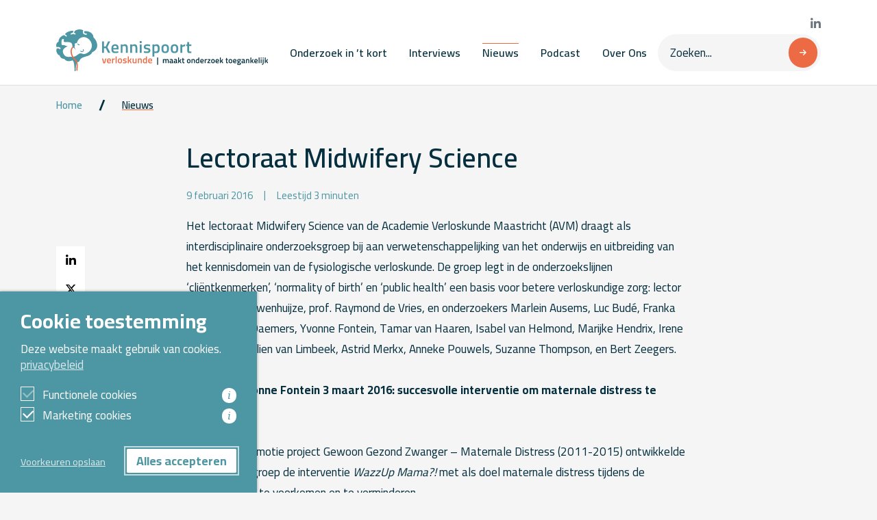

--- FILE ---
content_type: text/html; charset=UTF-8
request_url: https://www.kennispoort-verloskunde.nl/lectoraat-midwifery-science-academie-verloskunde-maastricht-zuyd/
body_size: 17192
content:
<!DOCTYPE html>
<html lang="nl_NL">

<head>
  <meta charset="UTF-8">
<script type="text/javascript">
/* <![CDATA[ */
var gform;gform||(document.addEventListener("gform_main_scripts_loaded",function(){gform.scriptsLoaded=!0}),document.addEventListener("gform/theme/scripts_loaded",function(){gform.themeScriptsLoaded=!0}),window.addEventListener("DOMContentLoaded",function(){gform.domLoaded=!0}),gform={domLoaded:!1,scriptsLoaded:!1,themeScriptsLoaded:!1,isFormEditor:()=>"function"==typeof InitializeEditor,callIfLoaded:function(o){return!(!gform.domLoaded||!gform.scriptsLoaded||!gform.themeScriptsLoaded&&!gform.isFormEditor()||(gform.isFormEditor()&&console.warn("The use of gform.initializeOnLoaded() is deprecated in the form editor context and will be removed in Gravity Forms 3.1."),o(),0))},initializeOnLoaded:function(o){gform.callIfLoaded(o)||(document.addEventListener("gform_main_scripts_loaded",()=>{gform.scriptsLoaded=!0,gform.callIfLoaded(o)}),document.addEventListener("gform/theme/scripts_loaded",()=>{gform.themeScriptsLoaded=!0,gform.callIfLoaded(o)}),window.addEventListener("DOMContentLoaded",()=>{gform.domLoaded=!0,gform.callIfLoaded(o)}))},hooks:{action:{},filter:{}},addAction:function(o,r,e,t){gform.addHook("action",o,r,e,t)},addFilter:function(o,r,e,t){gform.addHook("filter",o,r,e,t)},doAction:function(o){gform.doHook("action",o,arguments)},applyFilters:function(o){return gform.doHook("filter",o,arguments)},removeAction:function(o,r){gform.removeHook("action",o,r)},removeFilter:function(o,r,e){gform.removeHook("filter",o,r,e)},addHook:function(o,r,e,t,n){null==gform.hooks[o][r]&&(gform.hooks[o][r]=[]);var d=gform.hooks[o][r];null==n&&(n=r+"_"+d.length),gform.hooks[o][r].push({tag:n,callable:e,priority:t=null==t?10:t})},doHook:function(r,o,e){var t;if(e=Array.prototype.slice.call(e,1),null!=gform.hooks[r][o]&&((o=gform.hooks[r][o]).sort(function(o,r){return o.priority-r.priority}),o.forEach(function(o){"function"!=typeof(t=o.callable)&&(t=window[t]),"action"==r?t.apply(null,e):e[0]=t.apply(null,e)})),"filter"==r)return e[0]},removeHook:function(o,r,t,n){var e;null!=gform.hooks[o][r]&&(e=(e=gform.hooks[o][r]).filter(function(o,r,e){return!!(null!=n&&n!=o.tag||null!=t&&t!=o.priority)}),gform.hooks[o][r]=e)}});
/* ]]> */
</script>

  <meta name="viewport" content="width=device-width, initial-scale=1.0">
  <meta http-equiv="X-UA-Compatible" content="ie=edge">
  <title>Lectoraat Midwifery Science - Kennispoort Verloskunde</title>
				<link rel="preload" id="Sixtyseven Primo-public-css" href="https://www.kennispoort-verloskunde.nl/wp-content/plugins/67-primo/dist/styles/cookie.css" as="style" onload="this.onload=null;this.rel='stylesheet'">
				<noscript><link rel="stylesheet" id="Sixtyseven Primo-public-css" href="https://www.kennispoort-verloskunde.nl/wp-content/plugins/67-primo/dist/styles/cookie.css"></noscript>
				<style id='primo-cookie-critical-css'>
		.primo-cookie-compliance {
			display: none;
			opacity: 0;
			visibility: hidden;
			transition: opacity 0.3s ease, visibility 0.3s ease;
		}
		.primo-cookie-compliance.toggled {
			display: block;
			opacity: 1;
			visibility: visible;
		}
		#cookies-description {
			content-visibility: auto;
			contain-intrinsic-size: 0 1px;
		}
		</style>
<script>
    function read_cookie(k,r){return(r=RegExp('(^|; )'+encodeURIComponent(k)+'=([^;]*)').exec(document.cookie))?r[2]:null;}
</script>


<!-- Google Tag Manager -->
<script>
var primo_cookie_consent_marketing = read_cookie('primo_cookie_consent_marketing');

if (!window.primo_cookie_consent_analytics) {
  window.primo_cookie_consent_analytics = read_cookie('primo_cookie_consent_analytics');
}

window.dataLayer = window.dataLayer || [];
window.dataLayer.push({
    'cookieconsent_status' : read_cookie('cookieconsent_status'),
    'primo_cookie_consent_marketing' : primo_cookie_consent_marketing,
    'primo_cookie_consent_analytics' : window.primo_cookie_consent_analytics,
});

if( ( read_cookie('cookieconsent_status') == 'allow' && !primo_cookie_consent_marketing ) || primo_cookie_consent_marketing  == 'true') {
  window.dataLayer.push({
    'event' : 'cookie_consent_given'
  });
}

if( ( read_cookie('cookieconsent_status') == 'allow' && !window.primo_cookie_consent_analytics ) || window.primo_cookie_consent_analytics  == 'true') {
  window.dataLayer.push({
    'event' : 'cookie_consent_analytics'
  });
}

(function(w,d,s,l,i){w[l]=w[l]||[];w[l].push({'gtm.start':
new Date().getTime(),event:'gtm.js'});var f=d.getElementsByTagName(s)[0],
j=d.createElement(s),dl=l!='dataLayer'?'&l='+l:'';j.async=true;j.src=
'https://www.googletagmanager.com/gtm.js?id='+i+dl;f.parentNode.insertBefore(j,f);
})(window,document,'script','dataLayer','GTM-W9JQ2K');

</script>
<!-- End Google Tag Manager -->

<!-- The SEO Framework: door Sybre Waaijer -->
<meta name="robots" content="max-snippet:-1,max-image-preview:standard,max-video-preview:-1" />
<link rel="canonical" href="https://www.kennispoort-verloskunde.nl/lectoraat-midwifery-science-academie-verloskunde-maastricht-zuyd/" />
<meta name="description" content="Het lectoraat Midwifery Science van de Academie Verloskunde Maastricht (AVM) draagt als interdisciplinaire onderzoeksgroep bij aan verwetenschappelijking van…" />
<meta property="og:type" content="article" />
<meta property="og:locale" content="nl_NL" />
<meta property="og:site_name" content="Kennispoort Verloskunde" />
<meta property="og:title" content="Lectoraat Midwifery Science - Kennispoort Verloskunde" />
<meta property="og:description" content="Het lectoraat Midwifery Science van de Academie Verloskunde Maastricht (AVM) draagt als interdisciplinaire onderzoeksgroep bij aan verwetenschappelijking van het onderwijs en uitbreiding van het…" />
<meta property="og:url" content="https://www.kennispoort-verloskunde.nl/lectoraat-midwifery-science-academie-verloskunde-maastricht-zuyd/" />
<meta property="og:image" content="https://www.kennispoort-verloskunde.nl/wp-content/uploads/2023/05/icon.png" />
<meta property="og:image:width" content="256" />
<meta property="og:image:height" content="256" />
<meta property="article:published_time" content="2016-02-09T11:08:23+00:00" />
<meta property="article:modified_time" content="2016-02-14T22:40:53+00:00" />
<meta name="twitter:card" content="summary_large_image" />
<meta name="twitter:title" content="Lectoraat Midwifery Science - Kennispoort Verloskunde" />
<meta name="twitter:description" content="Het lectoraat Midwifery Science van de Academie Verloskunde Maastricht (AVM) draagt als interdisciplinaire onderzoeksgroep bij aan verwetenschappelijking van het onderwijs en uitbreiding van het…" />
<meta name="twitter:image" content="https://www.kennispoort-verloskunde.nl/wp-content/uploads/2023/05/icon.png" />
<script type="application/ld+json">{"@context":"https://schema.org","@graph":[{"@type":"WebSite","@id":"https://www.kennispoort-verloskunde.nl/#/schema/WebSite","url":"https://www.kennispoort-verloskunde.nl/","name":"Kennispoort Verloskunde","inLanguage":"nl-NL","potentialAction":{"@type":"SearchAction","target":{"@type":"EntryPoint","urlTemplate":"https://www.kennispoort-verloskunde.nl/search/{search_term_string}/"},"query-input":"required name=search_term_string"},"publisher":{"@type":"Organization","@id":"https://www.kennispoort-verloskunde.nl/#/schema/Organization","name":"Kennispoort Verloskunde","url":"https://www.kennispoort-verloskunde.nl/","logo":{"@type":"ImageObject","url":"https://www.kennispoort-verloskunde.nl/wp-content/uploads/2023/05/icon.png","contentUrl":"https://www.kennispoort-verloskunde.nl/wp-content/uploads/2023/05/icon.png","width":256,"height":256,"contentSize":"2741"}}},{"@type":"WebPage","@id":"https://www.kennispoort-verloskunde.nl/lectoraat-midwifery-science-academie-verloskunde-maastricht-zuyd/","url":"https://www.kennispoort-verloskunde.nl/lectoraat-midwifery-science-academie-verloskunde-maastricht-zuyd/","name":"Lectoraat Midwifery Science - Kennispoort Verloskunde","description":"Het lectoraat Midwifery Science van de Academie Verloskunde Maastricht (AVM) draagt als interdisciplinaire onderzoeksgroep bij aan verwetenschappelijking van…","inLanguage":"nl-NL","isPartOf":{"@id":"https://www.kennispoort-verloskunde.nl/#/schema/WebSite"},"breadcrumb":{"@type":"BreadcrumbList","@id":"https://www.kennispoort-verloskunde.nl/#/schema/BreadcrumbList","itemListElement":[{"@type":"ListItem","position":1,"item":"https://www.kennispoort-verloskunde.nl/","name":"Kennispoort Verloskunde"},{"@type":"ListItem","position":2,"item":"https://www.kennispoort-verloskunde.nl","name":"Nieuws"},{"@type":"ListItem","position":3,"item":"https://www.kennispoort-verloskunde.nl/category/geen-categorie/","name":"Geen categorie"},{"@type":"ListItem","position":4,"name":"Lectoraat Midwifery Science"}]},"potentialAction":{"@type":"ReadAction","target":"https://www.kennispoort-verloskunde.nl/lectoraat-midwifery-science-academie-verloskunde-maastricht-zuyd/"},"datePublished":"2016-02-09T11:08:23+00:00","dateModified":"2016-02-14T22:40:53+00:00","author":{"@type":"Person","@id":"https://www.kennispoort-verloskunde.nl/#/schema/Person/2c2ec3c91fb5f4f0604dbac56a5f6cdb","name":"beheerder"}}]}</script>
<!-- / The SEO Framework: door Sybre Waaijer | 19.45ms meta | 7.29ms boot -->

<link rel='dns-prefetch' href='//fonts.googleapis.com' />
<link rel="alternate" title="oEmbed (JSON)" type="application/json+oembed" href="https://www.kennispoort-verloskunde.nl/wp-json/oembed/1.0/embed?url=https%3A%2F%2Fwww.kennispoort-verloskunde.nl%2Flectoraat-midwifery-science-academie-verloskunde-maastricht-zuyd%2F" />
<link rel="alternate" title="oEmbed (XML)" type="text/xml+oembed" href="https://www.kennispoort-verloskunde.nl/wp-json/oembed/1.0/embed?url=https%3A%2F%2Fwww.kennispoort-verloskunde.nl%2Flectoraat-midwifery-science-academie-verloskunde-maastricht-zuyd%2F&#038;format=xml" />
<style id='wp-img-auto-sizes-contain-inline-css' type='text/css'>
img:is([sizes=auto i],[sizes^="auto," i]){contain-intrinsic-size:3000px 1500px}
/*# sourceURL=wp-img-auto-sizes-contain-inline-css */
</style>
<style id='wp-emoji-styles-inline-css' type='text/css'>

	img.wp-smiley, img.emoji {
		display: inline !important;
		border: none !important;
		box-shadow: none !important;
		height: 1em !important;
		width: 1em !important;
		margin: 0 0.07em !important;
		vertical-align: -0.1em !important;
		background: none !important;
		padding: 0 !important;
	}
/*# sourceURL=wp-emoji-styles-inline-css */
</style>
<style id='classic-theme-styles-inline-css' type='text/css'>
/*! This file is auto-generated */
.wp-block-button__link{color:#fff;background-color:#32373c;border-radius:9999px;box-shadow:none;text-decoration:none;padding:calc(.667em + 2px) calc(1.333em + 2px);font-size:1.125em}.wp-block-file__button{background:#32373c;color:#fff;text-decoration:none}
/*# sourceURL=/wp-includes/css/classic-themes.min.css */
</style>
<link rel='stylesheet' id='kennispoort/styles/shared-css' href='https://www.kennispoort-verloskunde.nl/wp-content/themes/kennispoort/dist/styles/shared.css?ver=-primo-buster-1767871505' type='text/css' media='all' />
<link rel='stylesheet' id='gform_theme_components-css' href='https://www.kennispoort-verloskunde.nl/wp-content/plugins/gravityforms/assets/css/dist/theme-components.min.css?ver=2.9.26-primo-buster-1769218605' type='text/css' media='all' />
<link rel='stylesheet' id='gform_theme-css' href='https://www.kennispoort-verloskunde.nl/wp-content/plugins/gravityforms/assets/css/dist/theme.min.css?ver=2.9.26-primo-buster-1769218605' type='text/css' media='all' />
<link rel='stylesheet' id='kennispoort/shared/forms-css' href='https://www.kennispoort-verloskunde.nl/wp-content/themes/kennispoort/dist/styles/forms.css?ver=-primo-buster-1767871506' type='text/css' media='all' />
<link rel='stylesheet' id='google-fonts-css' href='https://fonts.googleapis.com/css2?family=Cairo%3Awght%40400%3B600%3B700&#038;display=swap&#038;ver=407a761ac006a65ee74fe277e0e0ba58' type='text/css' media='all' />
<link rel='stylesheet' id='kennispoort/styles/single-css' href='https://www.kennispoort-verloskunde.nl/wp-content/themes/kennispoort/dist/styles/single.css?ver=-primo-buster-1767871505' type='text/css' media='all' />
<link rel='stylesheet' id='kennispoort/styles/dropdown-css' href='https://www.kennispoort-verloskunde.nl/wp-content/themes/kennispoort/dist/styles/dropdown.css?ver=-primo-buster-1767871506' type='text/css' media='all' />
<link rel='stylesheet' id='glossary-hint-css' href='https://www.kennispoort-verloskunde.nl/wp-content/plugins/glossary-by-codeat/assets/css/tooltip-box.css?ver=2.3.10-primo-buster-1768375370' type='text/css' media='all' />
<script type="text/javascript" src="https://www.kennispoort-verloskunde.nl/wp-includes/js/jquery/jquery.min.js?ver=3.7.1" id="jquery-core-js"></script>
<script type="text/javascript" src="https://www.kennispoort-verloskunde.nl/wp-includes/js/jquery/jquery-migrate.min.js?ver=3.4.1" id="jquery-migrate-js"></script>
<link rel="https://api.w.org/" href="https://www.kennispoort-verloskunde.nl/wp-json/" /><link rel="alternate" title="JSON" type="application/json" href="https://www.kennispoort-verloskunde.nl/wp-json/wp/v2/posts/12338" /><link rel="EditURI" type="application/rsd+xml" title="RSD" href="https://www.kennispoort-verloskunde.nl/xmlrpc.php?rsd" />
<link rel="icon" href="https://www.kennispoort-verloskunde.nl/wp-content/uploads/2023/05/icon-150x150.png" sizes="32x32" />
<link rel="icon" href="https://www.kennispoort-verloskunde.nl/wp-content/uploads/2023/05/icon.png" sizes="192x192" />
<link rel="apple-touch-icon" href="https://www.kennispoort-verloskunde.nl/wp-content/uploads/2023/05/icon.png" />
<meta name="msapplication-TileImage" content="https://www.kennispoort-verloskunde.nl/wp-content/uploads/2023/05/icon.png" />
<style id='global-styles-inline-css' type='text/css'>
:root{--wp--preset--aspect-ratio--square: 1;--wp--preset--aspect-ratio--4-3: 4/3;--wp--preset--aspect-ratio--3-4: 3/4;--wp--preset--aspect-ratio--3-2: 3/2;--wp--preset--aspect-ratio--2-3: 2/3;--wp--preset--aspect-ratio--16-9: 16/9;--wp--preset--aspect-ratio--9-16: 9/16;--wp--preset--color--black: #000000;--wp--preset--color--cyan-bluish-gray: #abb8c3;--wp--preset--color--white: #ffffff;--wp--preset--color--pale-pink: #f78da7;--wp--preset--color--vivid-red: #cf2e2e;--wp--preset--color--luminous-vivid-orange: #ff6900;--wp--preset--color--luminous-vivid-amber: #fcb900;--wp--preset--color--light-green-cyan: #7bdcb5;--wp--preset--color--vivid-green-cyan: #00d084;--wp--preset--color--pale-cyan-blue: #8ed1fc;--wp--preset--color--vivid-cyan-blue: #0693e3;--wp--preset--color--vivid-purple: #9b51e0;--wp--preset--gradient--vivid-cyan-blue-to-vivid-purple: linear-gradient(135deg,rgb(6,147,227) 0%,rgb(155,81,224) 100%);--wp--preset--gradient--light-green-cyan-to-vivid-green-cyan: linear-gradient(135deg,rgb(122,220,180) 0%,rgb(0,208,130) 100%);--wp--preset--gradient--luminous-vivid-amber-to-luminous-vivid-orange: linear-gradient(135deg,rgb(252,185,0) 0%,rgb(255,105,0) 100%);--wp--preset--gradient--luminous-vivid-orange-to-vivid-red: linear-gradient(135deg,rgb(255,105,0) 0%,rgb(207,46,46) 100%);--wp--preset--gradient--very-light-gray-to-cyan-bluish-gray: linear-gradient(135deg,rgb(238,238,238) 0%,rgb(169,184,195) 100%);--wp--preset--gradient--cool-to-warm-spectrum: linear-gradient(135deg,rgb(74,234,220) 0%,rgb(151,120,209) 20%,rgb(207,42,186) 40%,rgb(238,44,130) 60%,rgb(251,105,98) 80%,rgb(254,248,76) 100%);--wp--preset--gradient--blush-light-purple: linear-gradient(135deg,rgb(255,206,236) 0%,rgb(152,150,240) 100%);--wp--preset--gradient--blush-bordeaux: linear-gradient(135deg,rgb(254,205,165) 0%,rgb(254,45,45) 50%,rgb(107,0,62) 100%);--wp--preset--gradient--luminous-dusk: linear-gradient(135deg,rgb(255,203,112) 0%,rgb(199,81,192) 50%,rgb(65,88,208) 100%);--wp--preset--gradient--pale-ocean: linear-gradient(135deg,rgb(255,245,203) 0%,rgb(182,227,212) 50%,rgb(51,167,181) 100%);--wp--preset--gradient--electric-grass: linear-gradient(135deg,rgb(202,248,128) 0%,rgb(113,206,126) 100%);--wp--preset--gradient--midnight: linear-gradient(135deg,rgb(2,3,129) 0%,rgb(40,116,252) 100%);--wp--preset--font-size--small: 13px;--wp--preset--font-size--medium: 20px;--wp--preset--font-size--large: 36px;--wp--preset--font-size--x-large: 42px;--wp--preset--spacing--20: 0.44rem;--wp--preset--spacing--30: 0.67rem;--wp--preset--spacing--40: 1rem;--wp--preset--spacing--50: 1.5rem;--wp--preset--spacing--60: 2.25rem;--wp--preset--spacing--70: 3.38rem;--wp--preset--spacing--80: 5.06rem;--wp--preset--shadow--natural: 6px 6px 9px rgba(0, 0, 0, 0.2);--wp--preset--shadow--deep: 12px 12px 50px rgba(0, 0, 0, 0.4);--wp--preset--shadow--sharp: 6px 6px 0px rgba(0, 0, 0, 0.2);--wp--preset--shadow--outlined: 6px 6px 0px -3px rgb(255, 255, 255), 6px 6px rgb(0, 0, 0);--wp--preset--shadow--crisp: 6px 6px 0px rgb(0, 0, 0);}:where(.is-layout-flex){gap: 0.5em;}:where(.is-layout-grid){gap: 0.5em;}body .is-layout-flex{display: flex;}.is-layout-flex{flex-wrap: wrap;align-items: center;}.is-layout-flex > :is(*, div){margin: 0;}body .is-layout-grid{display: grid;}.is-layout-grid > :is(*, div){margin: 0;}:where(.wp-block-columns.is-layout-flex){gap: 2em;}:where(.wp-block-columns.is-layout-grid){gap: 2em;}:where(.wp-block-post-template.is-layout-flex){gap: 1.25em;}:where(.wp-block-post-template.is-layout-grid){gap: 1.25em;}.has-black-color{color: var(--wp--preset--color--black) !important;}.has-cyan-bluish-gray-color{color: var(--wp--preset--color--cyan-bluish-gray) !important;}.has-white-color{color: var(--wp--preset--color--white) !important;}.has-pale-pink-color{color: var(--wp--preset--color--pale-pink) !important;}.has-vivid-red-color{color: var(--wp--preset--color--vivid-red) !important;}.has-luminous-vivid-orange-color{color: var(--wp--preset--color--luminous-vivid-orange) !important;}.has-luminous-vivid-amber-color{color: var(--wp--preset--color--luminous-vivid-amber) !important;}.has-light-green-cyan-color{color: var(--wp--preset--color--light-green-cyan) !important;}.has-vivid-green-cyan-color{color: var(--wp--preset--color--vivid-green-cyan) !important;}.has-pale-cyan-blue-color{color: var(--wp--preset--color--pale-cyan-blue) !important;}.has-vivid-cyan-blue-color{color: var(--wp--preset--color--vivid-cyan-blue) !important;}.has-vivid-purple-color{color: var(--wp--preset--color--vivid-purple) !important;}.has-black-background-color{background-color: var(--wp--preset--color--black) !important;}.has-cyan-bluish-gray-background-color{background-color: var(--wp--preset--color--cyan-bluish-gray) !important;}.has-white-background-color{background-color: var(--wp--preset--color--white) !important;}.has-pale-pink-background-color{background-color: var(--wp--preset--color--pale-pink) !important;}.has-vivid-red-background-color{background-color: var(--wp--preset--color--vivid-red) !important;}.has-luminous-vivid-orange-background-color{background-color: var(--wp--preset--color--luminous-vivid-orange) !important;}.has-luminous-vivid-amber-background-color{background-color: var(--wp--preset--color--luminous-vivid-amber) !important;}.has-light-green-cyan-background-color{background-color: var(--wp--preset--color--light-green-cyan) !important;}.has-vivid-green-cyan-background-color{background-color: var(--wp--preset--color--vivid-green-cyan) !important;}.has-pale-cyan-blue-background-color{background-color: var(--wp--preset--color--pale-cyan-blue) !important;}.has-vivid-cyan-blue-background-color{background-color: var(--wp--preset--color--vivid-cyan-blue) !important;}.has-vivid-purple-background-color{background-color: var(--wp--preset--color--vivid-purple) !important;}.has-black-border-color{border-color: var(--wp--preset--color--black) !important;}.has-cyan-bluish-gray-border-color{border-color: var(--wp--preset--color--cyan-bluish-gray) !important;}.has-white-border-color{border-color: var(--wp--preset--color--white) !important;}.has-pale-pink-border-color{border-color: var(--wp--preset--color--pale-pink) !important;}.has-vivid-red-border-color{border-color: var(--wp--preset--color--vivid-red) !important;}.has-luminous-vivid-orange-border-color{border-color: var(--wp--preset--color--luminous-vivid-orange) !important;}.has-luminous-vivid-amber-border-color{border-color: var(--wp--preset--color--luminous-vivid-amber) !important;}.has-light-green-cyan-border-color{border-color: var(--wp--preset--color--light-green-cyan) !important;}.has-vivid-green-cyan-border-color{border-color: var(--wp--preset--color--vivid-green-cyan) !important;}.has-pale-cyan-blue-border-color{border-color: var(--wp--preset--color--pale-cyan-blue) !important;}.has-vivid-cyan-blue-border-color{border-color: var(--wp--preset--color--vivid-cyan-blue) !important;}.has-vivid-purple-border-color{border-color: var(--wp--preset--color--vivid-purple) !important;}.has-vivid-cyan-blue-to-vivid-purple-gradient-background{background: var(--wp--preset--gradient--vivid-cyan-blue-to-vivid-purple) !important;}.has-light-green-cyan-to-vivid-green-cyan-gradient-background{background: var(--wp--preset--gradient--light-green-cyan-to-vivid-green-cyan) !important;}.has-luminous-vivid-amber-to-luminous-vivid-orange-gradient-background{background: var(--wp--preset--gradient--luminous-vivid-amber-to-luminous-vivid-orange) !important;}.has-luminous-vivid-orange-to-vivid-red-gradient-background{background: var(--wp--preset--gradient--luminous-vivid-orange-to-vivid-red) !important;}.has-very-light-gray-to-cyan-bluish-gray-gradient-background{background: var(--wp--preset--gradient--very-light-gray-to-cyan-bluish-gray) !important;}.has-cool-to-warm-spectrum-gradient-background{background: var(--wp--preset--gradient--cool-to-warm-spectrum) !important;}.has-blush-light-purple-gradient-background{background: var(--wp--preset--gradient--blush-light-purple) !important;}.has-blush-bordeaux-gradient-background{background: var(--wp--preset--gradient--blush-bordeaux) !important;}.has-luminous-dusk-gradient-background{background: var(--wp--preset--gradient--luminous-dusk) !important;}.has-pale-ocean-gradient-background{background: var(--wp--preset--gradient--pale-ocean) !important;}.has-electric-grass-gradient-background{background: var(--wp--preset--gradient--electric-grass) !important;}.has-midnight-gradient-background{background: var(--wp--preset--gradient--midnight) !important;}.has-small-font-size{font-size: var(--wp--preset--font-size--small) !important;}.has-medium-font-size{font-size: var(--wp--preset--font-size--medium) !important;}.has-large-font-size{font-size: var(--wp--preset--font-size--large) !important;}.has-x-large-font-size{font-size: var(--wp--preset--font-size--x-large) !important;}
/*# sourceURL=global-styles-inline-css */
</style>
<link rel='stylesheet' id='kennispoort/styles/collapse-css' href='https://www.kennispoort-verloskunde.nl/wp-content/themes/kennispoort/dist/styles/collapse.css?ver=-primo-buster-1767871505' type='text/css' media='all' />
<link rel='stylesheet' id='gform_basic-css' href='https://www.kennispoort-verloskunde.nl/wp-content/plugins/gravityforms/assets/css/dist/basic.min.css?ver=2.9.26-primo-buster-1769218605' type='text/css' media='all' />
</head>

<body class="wp-singular post-template-default single single-post postid-12338 single-format-standard wp-custom-logo wp-theme-kennispoort">
  <header class="header sticky-top">
  
<nav class="desktop-menu-wrap">
  <div class="navbar navbar-expand-md navbar-main bg-white">
    <div class="container">
      <a class='navbar-brand' href='https://www.kennispoort-verloskunde.nl'><img class='d-none d-md-block' src='https://www.kennispoort-verloskunde.nl/wp-content/uploads/2023/08/Logo_Kennispoort_tagline_Landscape_RGB.svg' title='Kennispoort Verloskunde'><img class='d-md-none' src='https://www.kennispoort-verloskunde.nl/wp-content/uploads/2023/04/logo-mobiel-1.svg' title='Kennispoort Verloskunde'></a>
      <div class="d-flex flex-column align-items-end gap-3">
        
<div class="social-networks">
      <a href="https://www.linkedin.com/company/kennispoortverloskunde/" target="_blank" aria-label="Bekijk onze LinkedIn pagina">
      <i class="fa-brands fa-linkedin-in"></i>
    </a>
  
  
  </div>
        <div class="d-flex flex-row align-items-center gap-4">
                      <ul id="menu-hoofdmenu" class="menu menu-primary navbar-nav"><li id="menu-item-25392" class="menu-item menu-item-type-post_type_archive menu-item-object-brief menu-item-25392 nav-item">
	<a class="nav-link"  href="https://www.kennispoort-verloskunde.nl/onderzoek-in-t-kort/">Onderzoek in &#8217;t kort</a></li>
<li id="menu-item-25410" class="menu-item menu-item-type-post_type_archive menu-item-object-article menu-item-25410 nav-item">
	<a class="nav-link"  href="https://www.kennispoort-verloskunde.nl/interviews/">Interviews</a></li>
<li id="menu-item-25462" class="menu-item menu-item-type-custom menu-item-object-custom menu-item-25462 nav-item current_page_parent">
	<a class="nav-link"  href="/nieuws">Nieuws</a></li>
<li id="menu-item-25411" class="menu-item menu-item-type-post_type_archive menu-item-object-podcast menu-item-25411 nav-item">
	<a class="nav-link"  href="https://www.kennispoort-verloskunde.nl/podcast/">Podcast</a></li>
<li id="menu-item-26544" class="menu-item menu-item-type-post_type menu-item-object-page menu-item-26544 nav-item">
	<a class="nav-link"  href="https://www.kennispoort-verloskunde.nl/over-kennispoort-verloskunde/">Over Ons</a></li>
</ul>          
          <form class="searchform" action="https://www.kennispoort-verloskunde.nl">
  <input type="search" name="s" id="" class="form-control" placeholder="Zoeken..." value="">
  
  <button class="btn btn-primary has-icon">
    <i class="fa-solid fa-arrow-right"></i>
  </button>
</form>        </div>
      </div>
    </div>
  </div>
</nav>  
<nav class="tablet-menu-wrap">  
  <div class="navbar navbar-expand-md navbar-main bg-white">
    <div class="container">
      <a class='navbar-brand' href='https://www.kennispoort-verloskunde.nl'><img class='d-none d-md-block' src='https://www.kennispoort-verloskunde.nl/wp-content/uploads/2023/08/Logo_Kennispoort_tagline_Landscape_RGB.svg' title='Kennispoort Verloskunde'><img class='d-md-none' src='https://www.kennispoort-verloskunde.nl/wp-content/uploads/2023/04/logo-mobiel-1.svg' title='Kennispoort Verloskunde'></a>
      <div class="d-flex flex-column align-items-end gap-3">
        
<div class="social-networks">
      <a href="https://www.linkedin.com/company/kennispoortverloskunde/" target="_blank" aria-label="Bekijk onze LinkedIn pagina">
      <i class="fa-brands fa-linkedin-in"></i>
    </a>
  
  
  </div>
        <div class="d-flex flex-row align-items-center gap-4">
                      <ul id="menu-hoofdmenu-1" class="menu menu-primary navbar-nav"><li class="menu-item menu-item-type-post_type_archive menu-item-object-brief menu-item-25392 nav-item">
	<a class="nav-link"  href="https://www.kennispoort-verloskunde.nl/onderzoek-in-t-kort/">Onderzoek in &#8217;t kort</a></li>
<li class="menu-item menu-item-type-post_type_archive menu-item-object-article menu-item-25410 nav-item">
	<a class="nav-link"  href="https://www.kennispoort-verloskunde.nl/interviews/">Interviews</a></li>
<li class="menu-item menu-item-type-custom menu-item-object-custom menu-item-25462 nav-item current_page_parent">
	<a class="nav-link"  href="/nieuws">Nieuws</a></li>
<li class="menu-item menu-item-type-post_type_archive menu-item-object-podcast menu-item-25411 nav-item">
	<a class="nav-link"  href="https://www.kennispoort-verloskunde.nl/podcast/">Podcast</a></li>
<li class="menu-item menu-item-type-post_type menu-item-object-page menu-item-26544 nav-item">
	<a class="nav-link"  href="https://www.kennispoort-verloskunde.nl/over-kennispoort-verloskunde/">Over Ons</a></li>
</ul>          
          <form class="searchform" action="https://www.kennispoort-verloskunde.nl">
  <input type="search" name="s" id="" class="form-control" placeholder="Zoeken..." value="">
  
  <button class="btn btn-primary has-icon">
    <i class="fa-solid fa-arrow-right"></i>
  </button>
</form>        </div>
      </div>
    </div>
  </div>
</nav>  
<div class="mobile-menu-wrap">
  <div class="navbar navbar-main bg-white">
    <div class="container">
      <a class='navbar-brand' href='https://www.kennispoort-verloskunde.nl'><img class='d-none d-md-block' src='https://www.kennispoort-verloskunde.nl/wp-content/uploads/2023/08/Logo_Kennispoort_tagline_Landscape_RGB.svg' title='Kennispoort Verloskunde'><img class='d-md-none' src='https://www.kennispoort-verloskunde.nl/wp-content/uploads/2023/04/logo-mobiel-1.svg' title='Kennispoort Verloskunde'></a>
      <button class="navbar-toggler" type="button" data-bs-toggle="collapse" data-bs-target="#offcanvas" aria-expanded="false" aria-controls="offcanvas">
        <span class="navbar-toggler-icon"></span>
      </button>
    </div>

    
<div class="collapse w-100" id="offcanvas">
  <div class="container">
    <div class="card card-body px-0">
      <ul id="menu-hoofdmenu-2" class="menu menu-primary navbar-nav flex-column"><li class="menu-item menu-item-type-post_type_archive menu-item-object-brief menu-item-25392 nav-item">
	<a class="nav-link"  href="https://www.kennispoort-verloskunde.nl/onderzoek-in-t-kort/">Onderzoek in &#8217;t kort</a></li>
<li class="menu-item menu-item-type-post_type_archive menu-item-object-article menu-item-25410 nav-item">
	<a class="nav-link"  href="https://www.kennispoort-verloskunde.nl/interviews/">Interviews</a></li>
<li class="menu-item menu-item-type-custom menu-item-object-custom menu-item-25462 nav-item current_page_parent">
	<a class="nav-link"  href="/nieuws">Nieuws</a></li>
<li class="menu-item menu-item-type-post_type_archive menu-item-object-podcast menu-item-25411 nav-item">
	<a class="nav-link"  href="https://www.kennispoort-verloskunde.nl/podcast/">Podcast</a></li>
<li class="menu-item menu-item-type-post_type menu-item-object-page menu-item-26544 nav-item">
	<a class="nav-link"  href="https://www.kennispoort-verloskunde.nl/over-kennispoort-verloskunde/">Over Ons</a></li>
</ul>
      <form class="searchform" action="https://www.kennispoort-verloskunde.nl">
  <input type="search" name="s" id="" class="form-control" placeholder="Zoeken..." value="">
  
  <button class="btn btn-primary has-icon">
    <i class="fa-solid fa-arrow-right"></i>
  </button>
</form>
      
<div class="social-networks">
      <a href="https://www.linkedin.com/company/kennispoortverloskunde/" target="_blank" aria-label="Bekijk onze LinkedIn pagina">
      <i class="fa-brands fa-linkedin-in"></i>
    </a>
  
  
  </div>
          </div>
  </div>
</div>  </div>
</div></header>
  <div role="document">
    <main class="main">
      
  <div class="container py-3" style="">
    
<div class="breadcrumbs-wrap mb-5">
      <nav aria-label="breadcrumb"><ol class='breadcrumb'><li class='breadcrumb-item '><a href="https://www.kennispoort-verloskunde.nl">Home</a></li><li class='breadcrumb-item '><a href="https://www.kennispoort-verloskunde.nl/nieuws">Nieuws</a></li></ol></nav>  </div>
    <div class="row">
      <div class="col-lg-10 col-xl-8 offset-lg-1 offset-xl-2">
        <div class="post-content-wrap">
          
<h1>
  Lectoraat Midwifery Science  </h1>
          
  <ul class="post-meta list-inline-pipes text-secondary">
          <li class="list-inline-item">9 februari 2016</li>
    
          <li class="list-inline-item">Leestijd 3 minuten</li>
      </ul>

          <div class="post-content mt-3">
            <p>Het lectoraat Midwifery Science van de Academie Verloskunde Maastricht (AVM) draagt als interdisciplinaire onderzoeksgroep bij aan verwetenschappelijking van het onderwijs en uitbreiding van het kennisdomein van de fysiologische verloskunde. De groep legt in de onderzoekslijnen ‘cliëntkenmerken’, ‘normality of birth’ en ‘public health’ een basis voor betere verloskundige zorg: lector Marianne Nieuwenhuijze, prof. Raymond de Vries, en onderzoekers Marlein Ausems, Luc Budé, Franka Cadee, Darie Daemers, Yvonne Fontein, Tamar van Haaren, Isabel van Helmond, Marijke Hendrix, Irene Korstjens, Evelien van Limbeek, Astrid Merkx, Anneke Pouwels, Suzanne Thompson, en Bert Zeegers.</p>
<p><strong>Promotie Yvonne Fontein 3 maart 2016: succesvolle interventie om maternale distress te verminderen</strong></p>
<p>Binnen het promotie project Gewoon Gezond Zwanger – Maternale Distress (2011-2015) ontwikkelde de onderzoekgroep de interventie <em>WazzUp Mama?!</em> met als doel maternale distress tijdens de zwangerschap te voorkomen en te verminderen.</p>
<p>Een uitgebreide behoefteraming onder gezonde zwangere vrouwen en eerstelijns verloskundigen leidde tot de interventie <em>WazzUp Mama?!</em> Dit is een op-maat website voor zwangere vrouwen waar zij voor zichzelf in kaart kunnen brengen of ze emotioneel goed in hun vel zitten en of er predisponerende factoren zijn die hen uit balans zouden kunnen brengen.</p>
<p>Als er geen sprake is van klachten en/of predisponerende factoren is de route die de vrouw volgt op de website gericht op ondersteuning van het voorkomen van het ontstaan van klachten. Indien er wel klachten zijn krijgt de vrouw ondersteunende adviezen op praktisch gebied, op het gebied zelfmanagement en mogelijkheden voor regionale professionele hulp.</p>
<p>Voor verloskundigen is er een richtlijn en zorgpad ontwikkeld, inclusief stroomdiagram voor overleg en verwijzing, en een sociale kaart van de regionale hulpverlening op emotioneel en psychisch gebied. Verloskundigen ontvingen een training in het gebruik van de interventie.</p>
<p>Uiteindelijk is de interventie getest door maternale distress scores van vrouwen die de interventie aangeboden kregen te vergelijken met vrouwen die <em>WazzUp Mama?!</em> niet kregen tijdens de zwangerschap. Het bleek dat de vrouwen die de interventie kregen significant emotioneel beter in hun vel zaten dan vrouwen die deze niet hadden gekregen. Kortom de interventie bleek succesvol.</p>
<p>De wetenschappelijke artikelen in het kader van dit project zijn te vinden in het proefschrift <em>WazzUp Mama?!</em>, waaronder het artikel dat de ontwikkeling van de interventie beschrijft:  “The development of an intervention to prevent and reduce maternal distress during pregnacy”. De verdediging van het proefschrift is 3 maart 2016 om 16.00, Maastricht University, locatie Aula Minderbroedersberg 4-6, Maastricht.</p>
<p>&nbsp;</p>
<p><strong>Fellowship KNOV voor Marianne Nieuwenhuijze</strong></p>
<p>Marianne Nieuwenhuijze heeft van de KNOV een fellowship gekregen om verder onderzoek te doen naar de ethische aspecten van Gezamenlijke Besluitvorming/Shared decision-making (SDM) in de verloskundige zorg. Het onderzoek is een vervolg op haar proefschrift “On speaking terms: Choice and shared decision-making in maternity care”.</p>
<p>SDM is essentieel als we moeder en kind binnen onze zorg in de hoofdrol willen plaatsen. Maar het gebruik van SDM in de dagelijkse praktijk kan lastig zijn, in het bijzonder de ethische aspecten van SDM. Zorgverleners geven aan dat ze tegen een aantal zaken aanlopen. Waarden zijn een onderdeel van het gesprek over beslissingen, maar hoe krijg je die op tafel en maak je deze bespreekbaar.</p>
<p>En hoe ben je als zorgverlener bewust van de waarden die je zelf meebrengt. Ook kunnen allerlei dilemma’s een rol spelen en is het moeilijk afwegen wat ‘<em>juist’</em> is om te doen, bijvoorbeeld hoe geef je vrouwen ruimte om tot haar eigen beslissing te komen zonder haar in de steek te laten.</p>
<p>Het onderzoek zal systematisch de ethische aspecten van SDM verkennen. Het omvat focusgroepen met verloskundigen, vrouwen en hun partners, evenals casusverkenningen met ethici en uitwisseling bijeenkomsten met alle betrokkenen. Uiteindelijk moet het project – naast een aantal wetenschappelijke publicaties &#8211; praktische tools en aanbevelingen opleveren, die het gebruik van SDM in de praktijk bevorderen.</p>
          </div>
          
          
<div class="row">
  <div class="col-lg-7">
    <div class="details">
                    <div class="detail">
          <span class="detail-title">Original Title</span>
          <span class="detail-info">Academie Verloskunde Maastricht - Zuyd</span>
        </div>
                      </div>
  </div>
</div>        </div>
      </div>
    </div>

    <div class="share">
  <button class="share-button" data-sharer="linkedin" data-url="https://www.kennispoort-verloskunde.nl/lectoraat-midwifery-science-academie-verloskunde-maastricht-zuyd/"><i class="fa-brands fa-linkedin-in"></i></button>
  <button class="share-button" data-sharer="twitter" data-url="https://www.kennispoort-verloskunde.nl/lectoraat-midwifery-science-academie-verloskunde-maastricht-zuyd/"><i class="fa-brands fa-x-twitter"></i></button>
  <button class="share-button" data-sharer="facebook" data-url="https://www.kennispoort-verloskunde.nl/lectoraat-midwifery-science-academie-verloskunde-maastricht-zuyd/"><i class="fa-brands fa-facebook-f"></i></button>
  <a class="share-button" href="mailto:?body=https://www.kennispoort-verloskunde.nl/lectoraat-midwifery-science-academie-verloskunde-maastricht-zuyd/"><i class="fa-solid fa-envelope"></i></a>
</div>
<div class="mobile-cta d-md-none">
      <div class="dropup">
      <button type="button" class="btn btn-white dropdown-toggle" data-bs-toggle="dropdown" aria-expanded="false">
        <i class="fa-solid fa-share-alt"></i> Delen      </button>

      <ul class="dropdown-menu">
        <li>
          <strong class="dropdown-item-text text-nowrap">
            Deel dit nieuws          </strong>
        </li>

        <li>
          <button class="share-button dropdown-item" data-sharer="linkedin" data-url="https://www.kennispoort-verloskunde.nl/lectoraat-midwifery-science-academie-verloskunde-maastricht-zuyd/">
            <i class="fab fa-linkedin-in"></i>
            LinkedIn          </button>
        </li>

        <li>
          <button class="share-button dropdown-item" data-sharer="twitter" data-url="https://www.kennispoort-verloskunde.nl/lectoraat-midwifery-science-academie-verloskunde-maastricht-zuyd/">
            <i class="fab fa-x-twitter"></i>
            X          </button>
        </li>

        <li>
          <button class="share-button dropdown-item" data-sharer="facebook" data-url="https://www.kennispoort-verloskunde.nl/lectoraat-midwifery-science-academie-verloskunde-maastricht-zuyd/">
            <i class="fab fa-facebook-f"></i>
            Facebook          </button>
        </li>

        <li>
          <a class="share-button dropdown-item" href="mailto:?body=https://www.kennispoort-verloskunde.nl/lectoraat-midwifery-science-academie-verloskunde-maastricht-zuyd/">
            <i class="fa-solid fa-envelope"></i>
            E-mail          </a>
        </li>
      </ul>
    </div>
      
  <button type="button" class="btn btn-secondary goto-newsletter">
    Inschrijven nieuwsbrief  </button>
</div>
          <div class="row">
        <div class="col-lg-10 offset-lg-1">
          
<div class="newsletter-signup newsletter-signup-large card card-lg bg-white mt-6">
  <div class="card-body">
    
                <div class='gf_browser_chrome gform_wrapper gravity-theme gform-theme--no-framework' data-form-theme='gravity-theme' data-form-index='0' id='gform_wrapper_8' ><div id='gf_8' class='gform_anchor' tabindex='-1'></div>
                        <div class='gform_heading'>
                            <h2 class="gform_title">‘Vers van de pers’</h2>
                            <p class='gform_description'>Ontvang elke week de nieuwste wetenschappelijke inzichten over de verloskunde in je mailbox.<br>
Bijna 4.000 collega's gingen je al voor.</p>
							<p class='gform_required_legend'></p>
                        </div><form method='post' enctype='multipart/form-data' target='gform_ajax_frame_8' id='gform_8'  action='/lectoraat-midwifery-science-academie-verloskunde-maastricht-zuyd/#gf_8' data-formid='8' novalidate>
<!-- Primo auto-honeypot activated -->
                        <div class='gform-body gform_body'><div id='gform_fields_8' class='gform_fields top_label form_sublabel_below description_below validation_below'><div id="field_8_4" class="gfield gfield--type-honeypot gform_validation_container field_sublabel_below gfield--has-description field_description_below field_validation_below gfield_visibility_visible"  ><label class='gfield_label gform-field-label' for='input_8_4'>URL</label><div class='ginput_container'><input name='input_4' id='input_8_4' type='text' value='' autocomplete='new-password'/></div><div class='gfield_description' id='gfield_description_8_4'>Dit veld is bedoeld voor validatiedoeleinden en moet niet worden gewijzigd.</div></div><div id="field_8_1" class="gfield gfield--type-text gfield_contains_required field_sublabel_below gfield--no-description field_description_below field_validation_below gfield_visibility_visible"  ><label class='gfield_label gform-field-label' for='input_8_1'>Naam<span class="gfield_required"><span class="gfield_required gfield_required_asterisk">*</span></span></label><div class='ginput_container ginput_container_text'><input name='input_1' id='input_8_1' type='text' value='' class='large'    placeholder='Vul hier je naam in...' aria-required="true" aria-invalid="false"   /></div></div><div id="field_8_3" class="gfield gfield--type-email gfield--width-full gfield_contains_required field_sublabel_below gfield--no-description field_description_below field_validation_below gfield_visibility_visible"  ><label class='gfield_label gform-field-label' for='input_8_3'>E-mailadres<span class="gfield_required"><span class="gfield_required gfield_required_asterisk">*</span></span></label><div class='ginput_container ginput_container_email'>
                            <input name='input_3' id='input_8_3' type='email' value='' class='large'   placeholder='Vul hier je e-mailadres in...' aria-required="true" aria-invalid="false"  />
                        </div></div></div></div>
        <div class='gform-footer gform_footer top_label'> <button type="submit" id="gform_submit_button_8" class="gform_button button btn btn-primary " onclick="gform.submission.handleButtonClick(this);" data-submission-type="submit">Zet mij op de lijst!</button> <input type='hidden' name='gform_ajax' value='form_id=8&amp;title=1&amp;description=1&amp;tabindex=0&amp;theme=gravity-theme&amp;styles=[]&amp;hash=30601c4bccf9b131924fe6e003bcde1d' />
            <input type='hidden' class='gform_hidden' name='gform_submission_method' data-js='gform_submission_method_8' value='iframe' />
            <input type='hidden' class='gform_hidden' name='gform_theme' data-js='gform_theme_8' id='gform_theme_8' value='gravity-theme' />
            <input type='hidden' class='gform_hidden' name='gform_style_settings' data-js='gform_style_settings_8' id='gform_style_settings_8' value='[]' />
            <input type='hidden' class='gform_hidden' name='is_submit_8' value='1' />
            <input type='hidden' class='gform_hidden' name='gform_submit' value='8' />
            
            <input type='hidden' class='gform_hidden' name='gform_currency' data-currency='USD' value='rHNqJSOPcMeRl3ilQ/u2KRMpgk+hJes8x3WPp94HrqCNxu+eKDYh5wmUnSzNQPFIe67PhexwzOMgbsxAFs77TTFUnOQScq4l1gylsBvhGwbsh3s=' />
            <input type='hidden' class='gform_hidden' name='gform_unique_id' value='' />
            <input type='hidden' class='gform_hidden' name='state_8' value='WyJbXSIsIjMzYWZmMzJiZTAzOGVkYzBkN2FmZmI2YjEyNjM2Nzk0Il0=' />
            <input type='hidden' autocomplete='off' class='gform_hidden' name='gform_target_page_number_8' id='gform_target_page_number_8' value='0' />
            <input type='hidden' autocomplete='off' class='gform_hidden' name='gform_source_page_number_8' id='gform_source_page_number_8' value='1' />
            <input type='hidden' name='gform_field_values' value='' />
            
        </div>
                        </form>
                        </div>
		                <iframe style='display:none;width:0px;height:0px;' src='about:blank' name='gform_ajax_frame_8' id='gform_ajax_frame_8' title='Dit iframe bevat de vereiste logica om Ajax aangedreven Gravity Forms te verwerken.'></iframe>
		                <script type="text/javascript">
/* <![CDATA[ */
 gform.initializeOnLoaded( function() {gformInitSpinner( 8, 'https://www.kennispoort-verloskunde.nl/wp-content/plugins/gravityforms/images/spinner.svg', true );jQuery('#gform_ajax_frame_8').on('load',function(){var contents = jQuery(this).contents().find('*').html();var is_postback = contents.indexOf('GF_AJAX_POSTBACK') >= 0;if(!is_postback){return;}var form_content = jQuery(this).contents().find('#gform_wrapper_8');var is_confirmation = jQuery(this).contents().find('#gform_confirmation_wrapper_8').length > 0;var is_redirect = contents.indexOf('gformRedirect(){') >= 0;var is_form = form_content.length > 0 && ! is_redirect && ! is_confirmation;var mt = parseInt(jQuery('html').css('margin-top'), 10) + parseInt(jQuery('body').css('margin-top'), 10) + 100;if(is_form){jQuery('#gform_wrapper_8').html(form_content.html());if(form_content.hasClass('gform_validation_error')){jQuery('#gform_wrapper_8').addClass('gform_validation_error');} else {jQuery('#gform_wrapper_8').removeClass('gform_validation_error');}setTimeout( function() { /* delay the scroll by 50 milliseconds to fix a bug in chrome */ jQuery(document).scrollTop(jQuery('#gform_wrapper_8').offset().top - mt); }, 50 );if(window['gformInitDatepicker']) {gformInitDatepicker();}if(window['gformInitPriceFields']) {gformInitPriceFields();}var current_page = jQuery('#gform_source_page_number_8').val();gformInitSpinner( 8, 'https://www.kennispoort-verloskunde.nl/wp-content/plugins/gravityforms/images/spinner.svg', true );jQuery(document).trigger('gform_page_loaded', [8, current_page]);window['gf_submitting_8'] = false;}else if(!is_redirect){var confirmation_content = jQuery(this).contents().find('.GF_AJAX_POSTBACK').html();if(!confirmation_content){confirmation_content = contents;}jQuery('#gform_wrapper_8').replaceWith(confirmation_content);jQuery(document).scrollTop(jQuery('#gf_8').offset().top - mt);jQuery(document).trigger('gform_confirmation_loaded', [8]);window['gf_submitting_8'] = false;wp.a11y.speak(jQuery('#gform_confirmation_message_8').text());}else{jQuery('#gform_8').append(contents);if(window['gformRedirect']) {gformRedirect();}}jQuery(document).trigger("gform_pre_post_render", [{ formId: "8", currentPage: "current_page", abort: function() { this.preventDefault(); } }]);        if (event && event.defaultPrevented) {                return;        }        const gformWrapperDiv = document.getElementById( "gform_wrapper_8" );        if ( gformWrapperDiv ) {            const visibilitySpan = document.createElement( "span" );            visibilitySpan.id = "gform_visibility_test_8";            gformWrapperDiv.insertAdjacentElement( "afterend", visibilitySpan );        }        const visibilityTestDiv = document.getElementById( "gform_visibility_test_8" );        let postRenderFired = false;        function triggerPostRender() {            if ( postRenderFired ) {                return;            }            postRenderFired = true;            gform.core.triggerPostRenderEvents( 8, current_page );            if ( visibilityTestDiv ) {                visibilityTestDiv.parentNode.removeChild( visibilityTestDiv );            }        }        function debounce( func, wait, immediate ) {            var timeout;            return function() {                var context = this, args = arguments;                var later = function() {                    timeout = null;                    if ( !immediate ) func.apply( context, args );                };                var callNow = immediate && !timeout;                clearTimeout( timeout );                timeout = setTimeout( later, wait );                if ( callNow ) func.apply( context, args );            };        }        const debouncedTriggerPostRender = debounce( function() {            triggerPostRender();        }, 200 );        if ( visibilityTestDiv && visibilityTestDiv.offsetParent === null ) {            const observer = new MutationObserver( ( mutations ) => {                mutations.forEach( ( mutation ) => {                    if ( mutation.type === 'attributes' && visibilityTestDiv.offsetParent !== null ) {                        debouncedTriggerPostRender();                        observer.disconnect();                    }                });            });            observer.observe( document.body, {                attributes: true,                childList: false,                subtree: true,                attributeFilter: [ 'style', 'class' ],            });        } else {            triggerPostRender();        }    } );} ); 
/* ]]> */
</script>
  </div>
</div>        </div>
      </div>
        
  </div>
    </main>
  </div>

  <footer class="footer">
  
<div class="footer-about bg-white py-5">
  <div class="container">
    <div class="row align-items-end">
      <div class="col-md-7 fs-sm">
        <div class="mb-3">
          <a class='navbar-brand' href='https://www.kennispoort-verloskunde.nl'><img class='d-none d-md-block' src='https://www.kennispoort-verloskunde.nl/wp-content/uploads/2023/08/Logo_Kennispoort_tagline_Landscape_RGB.svg' title='Kennispoort Verloskunde'><img class='d-md-none' src='https://www.kennispoort-verloskunde.nl/wp-content/uploads/2023/04/logo-mobiel-1.svg' title='Kennispoort Verloskunde'></a>        </div>

                  <p>Op Kennispoort Verloskunde vind je samenvattingen van recent en relevant internationaal verloskundig wetenschappelijk onderzoek, interviews met Nederlandse onderzoekers en nieuws over o.a. aanstaande promoties. Kennispoort Verloskunde is een initiatief van de Samenwerkende Opleidingen Verloskunde voor verloskundigen (in opleiding).</p>
              </div>
      
              <div class="offset-md-1 col-md-4 mt-4 mt-md-auto meta-wrap">
          <ul id="menu-meta" class="nav flex-column"><li id="menu-item-25559" class="menu-item menu-item-type-post_type menu-item-object-page menu-item-25559 nav-item">
	<a class="nav-link"  href="https://www.kennispoort-verloskunde.nl/over-kennispoort-verloskunde/">Over Kennispoort Verloskunde</a></li>
<li id="menu-item-25421" class="menu-item menu-item-type-post_type menu-item-object-page menu-item-25421 nav-item">
	<a class="nav-link"  href="https://www.kennispoort-verloskunde.nl/contact/">Contact</a></li>
<li id="menu-item-25420" class="menu-item menu-item-type-post_type menu-item-object-page menu-item-25420 nav-item">
	<a class="nav-link"  href="https://www.kennispoort-verloskunde.nl/archief/">Archief</a></li>
</ul>        </div>
          </div>
  </div>
</div>  <div class="footer-copyright bg-secondary text-white py-4">
  <div class="container">
    &copy; 2026 Alle rechten voorbehouden
          <ul id="menu-copyright" class="nav"><li id="menu-item-25427" class="menu-item menu-item-type-post_type menu-item-object-page menu-item-25427 nav-item">
	<a class="nav-link"  href="https://www.kennispoort-verloskunde.nl/privacybeleid/">Privacybeleid</a></li>
</ul>      </div>
</div></footer>  		<style>
			.primo-cookie-compliance .checkbox label::before {
				border-color: #ffffff;
				background-color: #84848466;
			}

			.primo-cookie-custom-control-input+label>span {
				color: #ffffff !important;
				margin-left: .5rem;
			}

			.primo-cookie-compliance .cookie-text-wrap p {
				color: #ffffff;
			}

			.primo-cookie-compliance .primo-cookie-checkbox label::after,
			.primo-cookie-compliance .primo-cookie-checkbox label::before {
				border-color: #ffffff !important;
			}

			body .primo-cookie-compliance .cookie-compliance-info-toggle div::before {
				border-right-color: #ffffff !important;
			}

			.primo-cookie-compliance a.open-cookie-compliance,
			.primo-cookie-compliance-footer .btn-unstyled {
				color: #ffffff !important;
			}

			.primo-cookie-compliance {
				background-color: #4d96a3;
				color: #ffffff;
			}

			.primo-cookie-compliance.floating .cookie-compliance-info-toggle div {
				color: #ffffff !important;
				background-color: #4d96a3 !important;
			}

			.primo-cookie-compliance .cookie-compliance-info-toggle span,
			.primo-cookie-compliance .cookie-compliance-info-toggle div,
			#primo-cookie-compliance-select-all,
			#primo-cookie-compliance-select-all-in-preferences {
				background-color: #ffffff !important;
				color: #4d96a3 !important;
			}

			#primo-cookie-compliance-select-all:focus,
			#primo-cookie-compliance-select-all-in-preferences:focus {
				outline: 2px solid rgba(255, 255, 255, .67); !important;
				outline-offset: 2px;
			}

			.primo-cookie-v3-form-group {
				--toggle-color: #198754 !important
			}
		</style>
<script type="speculationrules">
{"prefetch":[{"source":"document","where":{"and":[{"href_matches":"/*"},{"not":{"href_matches":["/wp-*.php","/wp-admin/*","/wp-content/uploads/*","/wp-content/*","/wp-content/plugins/*","/wp-content/themes/kennispoort/*","/*\\?(.+)"]}},{"not":{"selector_matches":"a[rel~=\"nofollow\"]"}},{"not":{"selector_matches":".no-prefetch, .no-prefetch a"}}]},"eagerness":"conservative"}]}
</script>
<!-- Google Tag Manager (noscript) -->
<noscript><iframe src="https://www.googletagmanager.com/ns.html?id=GTM-W9JQ2K"
height="0" width="0" style="display:none;visibility:hidden"></iframe></noscript>
<!-- End Google Tag Manager (noscript) -->
<script type="text/javascript" id="Sixtyseven Primo-sixtyseven-cookieconsent-js-extra">
/* <![CDATA[ */
var primoCookieOptions = {"cookie_version":"v2","cookiestatus":"true","cookie_compliance_type":"opt-in","cookie_banner_background_color":"#4d96a3","cookie_banner_text_color":"#ffffff","cookie_button_background_color":"#ffffff","cookie_button_text_color":"#4d96a3","cookie_toggle_color":"#198754","cookie_consent_layout":"bottom-left","cookie_show_marketing":"true","cookie_show_analytics":"false","cookie_show_preferences":"","cookie_marketing_default":"true","cookie_default_analytics":"false","cookie_marketing_force":"false","cookie_force_analytics":"true","cookie_header_element":"strong","cookie_show_back_button":"","cookie_show_deny_all_link":"","cookie_heading":"Cookie toestemming","cookie_text_message":"Deze website maakt gebruik van cookies.","cookie_modal_text_message":"","cookie_text_dismiss":"Sluiten","cookie_text_allow":"Voorkeuren opslaan","cookie_text_toggle_prefrences":"Voorkeuren","cookie_text_select_all":"Alles accepteren","cookie_text_deny":"Weigeren","cookie_link_url":"/privacybeleid","cookie_link_text":"privacybeleid","cookie_back_text":"Terug","cookie_deny_all_text":"Alle cookies weigeren","cookie_functional_text":"Functionele cookies","cookie_functional_info":"Cookies die zorgen dat de website goed functioneert. (Verplicht)","cookie_marketing_text":"Marketing cookies","cookie_marketing_info":"Cookies waarmee wij onze marketing kunnen optimaliseren.","cookie_analytics_text":"Analytische cookies","cookie_analytics_info":"Cookies waarmee het gebruik van de website wordt gemeten.","cookie_preferences_text":"Voorkeuren cookies","cookie_preferences_info":"Cookies waarin de voorkeuren voor de website worden opgeslagen."};
//# sourceURL=Sixtyseven%20Primo-sixtyseven-cookieconsent-js-extra
/* ]]> */
</script>
<script type="text/javascript" src="https://www.kennispoort-verloskunde.nl/wp-content/plugins/67-primo/dist/scripts/cookie.js?ver=1.59.0-primo-buster-1766108112" id="Sixtyseven Primo-sixtyseven-cookieconsent-js"></script>
<script type="text/javascript" id="Sixtyseven Primo-front-js-before">
/* <![CDATA[ */
var BlogBaseurl = "https://www.kennispoort-verloskunde.nl";
var gfSpamKey = "NVlt26yihkjZ6ey79ExzsBd1enQSNc66whk8gkaB3XePJp2PN46C8qdBPY4HPX8m";
//# sourceURL=Sixtyseven%20Primo-front-js-before
/* ]]> */
</script>
<script type="text/javascript" src="https://www.kennispoort-verloskunde.nl/wp-content/plugins/67-primo/dist/scripts/front.js?ver=1.59.0-primo-buster-1766108112" id="Sixtyseven Primo-front-js"></script>
<script type="text/javascript" src="https://www.kennispoort-verloskunde.nl/wp-content/themes/kennispoort/dist/scripts/shared.js?ver=-primo-buster-1767871506" id="kennispoort/scripts/shared-js"></script>
<script type="text/javascript" src="https://www.kennispoort-verloskunde.nl/wp-content/themes/kennispoort/dist/scripts/dropdown.js?ver=1-primo-buster-1767871506" id="kennispoort/scripts/dropdown-js"></script>
<script type="text/javascript" src="https://www.kennispoort-verloskunde.nl/wp-content/plugins/glossary-by-codeat/assets/js/off-screen.js?ver=2.3.10-primo-buster-1768375370" id="glossary-off-screen-js"></script>
<script type="text/javascript" src="https://www.kennispoort-verloskunde.nl/wp-content/themes/kennispoort/dist/scripts/collapse.js?ver=1-primo-buster-1767871506" id="kennispoort/scripts/collapse-js"></script>
<script type="text/javascript" src="https://www.kennispoort-verloskunde.nl/wp-includes/js/dist/dom-ready.min.js?ver=f77871ff7694fffea381" id="wp-dom-ready-js"></script>
<script type="text/javascript" src="https://www.kennispoort-verloskunde.nl/wp-includes/js/dist/hooks.min.js?ver=dd5603f07f9220ed27f1" id="wp-hooks-js"></script>
<script type="text/javascript" src="https://www.kennispoort-verloskunde.nl/wp-includes/js/dist/i18n.min.js?ver=c26c3dc7bed366793375" id="wp-i18n-js"></script>
<script type="text/javascript" id="wp-i18n-js-after">
/* <![CDATA[ */
wp.i18n.setLocaleData( { 'text direction\u0004ltr': [ 'ltr' ] } );
//# sourceURL=wp-i18n-js-after
/* ]]> */
</script>
<script type="text/javascript" id="wp-a11y-js-translations">
/* <![CDATA[ */
( function( domain, translations ) {
	var localeData = translations.locale_data[ domain ] || translations.locale_data.messages;
	localeData[""].domain = domain;
	wp.i18n.setLocaleData( localeData, domain );
} )( "default", {"translation-revision-date":"2026-01-12 18:34:59+0000","generator":"GlotPress\/4.0.3","domain":"messages","locale_data":{"messages":{"":{"domain":"messages","plural-forms":"nplurals=2; plural=n != 1;","lang":"nl"},"Notifications":["Meldingen"]}},"comment":{"reference":"wp-includes\/js\/dist\/a11y.js"}} );
//# sourceURL=wp-a11y-js-translations
/* ]]> */
</script>
<script type="text/javascript" src="https://www.kennispoort-verloskunde.nl/wp-includes/js/dist/a11y.min.js?ver=cb460b4676c94bd228ed" id="wp-a11y-js"></script>
<script type="text/javascript" defer='defer' src="https://www.kennispoort-verloskunde.nl/wp-content/plugins/gravityforms/js/jquery.json.min.js?ver=2.9.26-primo-buster-1769218605" id="gform_json-js"></script>
<script type="text/javascript" id="gform_gravityforms-js-extra">
/* <![CDATA[ */
var gform_i18n = {"datepicker":{"days":{"monday":"Ma","tuesday":"Di","wednesday":"Wo","thursday":"Do","friday":"Vr","saturday":"Za","sunday":"Zo"},"months":{"january":"Januari","february":"Februari","march":"Maart","april":"April","may":"Mei","june":"Juni","july":"Juli","august":"Augustus","september":"September","october":"Oktober","november":"November","december":"December"},"firstDay":1,"iconText":"Selecteer een datum"}};
var gf_legacy_multi = [];
var gform_gravityforms = {"strings":{"invalid_file_extension":"Dit bestandstype is niet toegestaan. Moet \u00e9\u00e9n van de volgende zijn:","delete_file":"Dit bestand verwijderen","in_progress":"in behandeling","file_exceeds_limit":"Bestand overschrijdt limiet bestandsgrootte","illegal_extension":"Dit type bestand is niet toegestaan.","max_reached":"Maximale aantal bestanden bereikt","unknown_error":"Er was een probleem bij het opslaan van het bestand op de server","currently_uploading":"Wacht tot het uploaden is voltooid","cancel":"Annuleren","cancel_upload":"Deze upload annuleren","cancelled":"Geannuleerd","error":"Fout","message":"Bericht"},"vars":{"images_url":"https://www.kennispoort-verloskunde.nl/wp-content/plugins/gravityforms/images"}};
var gf_global = {"gf_currency_config":{"name":"Amerikaanse dollar","symbol_left":"$","symbol_right":"","symbol_padding":"","thousand_separator":",","decimal_separator":".","decimals":2,"code":"USD"},"base_url":"https://www.kennispoort-verloskunde.nl/wp-content/plugins/gravityforms","number_formats":[],"spinnerUrl":"https://www.kennispoort-verloskunde.nl/wp-content/plugins/gravityforms/images/spinner.svg","version_hash":"3238b11765adf5fa283fd146e0fa2620","strings":{"newRowAdded":"Nieuwe rij toegevoegd.","rowRemoved":"Rij verwijderd","formSaved":"Het formulier is opgeslagen. De inhoud bevat de link om terug te keren en het formulier in te vullen."}};
//# sourceURL=gform_gravityforms-js-extra
/* ]]> */
</script>
<script type="text/javascript" defer='defer' src="https://www.kennispoort-verloskunde.nl/wp-content/plugins/gravityforms/js/gravityforms.min.js?ver=2.9.26-primo-buster-1769218605" id="gform_gravityforms-js"></script>
<script type="text/javascript" defer='defer' src="https://www.kennispoort-verloskunde.nl/wp-content/plugins/gravityforms/js/placeholders.jquery.min.js?ver=2.9.26-primo-buster-1769218605" id="gform_placeholder-js"></script>
<script type="text/javascript" defer='defer' src="https://www.kennispoort-verloskunde.nl/wp-content/plugins/gravityforms/assets/js/dist/utils.min.js?ver=48a3755090e76a154853db28fc254681-primo-buster-1769218605" id="gform_gravityforms_utils-js"></script>
<script type="text/javascript" defer='defer' src="https://www.kennispoort-verloskunde.nl/wp-content/plugins/gravityforms/assets/js/dist/vendor-theme.min.js?ver=4f8b3915c1c1e1a6800825abd64b03cb-primo-buster-1769218605" id="gform_gravityforms_theme_vendors-js"></script>
<script type="text/javascript" id="gform_gravityforms_theme-js-extra">
/* <![CDATA[ */
var gform_theme_config = {"common":{"form":{"honeypot":{"version_hash":"3238b11765adf5fa283fd146e0fa2620"},"ajax":{"ajaxurl":"https://www.kennispoort-verloskunde.nl/wp-admin/admin-ajax.php","ajax_submission_nonce":"b7f2383dad","i18n":{"step_announcement":"Stap %1$s van %2$s, %3$s","unknown_error":"Er was een onbekende fout bij het verwerken van je aanvraag. Probeer het opnieuw."}}}},"hmr_dev":"","public_path":"https://www.kennispoort-verloskunde.nl/wp-content/plugins/gravityforms/assets/js/dist/","config_nonce":"ad567a9b5d"};
//# sourceURL=gform_gravityforms_theme-js-extra
/* ]]> */
</script>
<script type="text/javascript" defer='defer' src="https://www.kennispoort-verloskunde.nl/wp-content/plugins/gravityforms/assets/js/dist/scripts-theme.min.js?ver=0183eae4c8a5f424290fa0c1616e522c-primo-buster-1769218605" id="gform_gravityforms_theme-js"></script>
<script id="wp-emoji-settings" type="application/json">
{"baseUrl":"https://s.w.org/images/core/emoji/17.0.2/72x72/","ext":".png","svgUrl":"https://s.w.org/images/core/emoji/17.0.2/svg/","svgExt":".svg","source":{"concatemoji":"https://www.kennispoort-verloskunde.nl/wp-includes/js/wp-emoji-release.min.js?ver=407a761ac006a65ee74fe277e0e0ba58"}}
</script>
<script type="module">
/* <![CDATA[ */
/*! This file is auto-generated */
const a=JSON.parse(document.getElementById("wp-emoji-settings").textContent),o=(window._wpemojiSettings=a,"wpEmojiSettingsSupports"),s=["flag","emoji"];function i(e){try{var t={supportTests:e,timestamp:(new Date).valueOf()};sessionStorage.setItem(o,JSON.stringify(t))}catch(e){}}function c(e,t,n){e.clearRect(0,0,e.canvas.width,e.canvas.height),e.fillText(t,0,0);t=new Uint32Array(e.getImageData(0,0,e.canvas.width,e.canvas.height).data);e.clearRect(0,0,e.canvas.width,e.canvas.height),e.fillText(n,0,0);const a=new Uint32Array(e.getImageData(0,0,e.canvas.width,e.canvas.height).data);return t.every((e,t)=>e===a[t])}function p(e,t){e.clearRect(0,0,e.canvas.width,e.canvas.height),e.fillText(t,0,0);var n=e.getImageData(16,16,1,1);for(let e=0;e<n.data.length;e++)if(0!==n.data[e])return!1;return!0}function u(e,t,n,a){switch(t){case"flag":return n(e,"\ud83c\udff3\ufe0f\u200d\u26a7\ufe0f","\ud83c\udff3\ufe0f\u200b\u26a7\ufe0f")?!1:!n(e,"\ud83c\udde8\ud83c\uddf6","\ud83c\udde8\u200b\ud83c\uddf6")&&!n(e,"\ud83c\udff4\udb40\udc67\udb40\udc62\udb40\udc65\udb40\udc6e\udb40\udc67\udb40\udc7f","\ud83c\udff4\u200b\udb40\udc67\u200b\udb40\udc62\u200b\udb40\udc65\u200b\udb40\udc6e\u200b\udb40\udc67\u200b\udb40\udc7f");case"emoji":return!a(e,"\ud83e\u1fac8")}return!1}function f(e,t,n,a){let r;const o=(r="undefined"!=typeof WorkerGlobalScope&&self instanceof WorkerGlobalScope?new OffscreenCanvas(300,150):document.createElement("canvas")).getContext("2d",{willReadFrequently:!0}),s=(o.textBaseline="top",o.font="600 32px Arial",{});return e.forEach(e=>{s[e]=t(o,e,n,a)}),s}function r(e){var t=document.createElement("script");t.src=e,t.defer=!0,document.head.appendChild(t)}a.supports={everything:!0,everythingExceptFlag:!0},new Promise(t=>{let n=function(){try{var e=JSON.parse(sessionStorage.getItem(o));if("object"==typeof e&&"number"==typeof e.timestamp&&(new Date).valueOf()<e.timestamp+604800&&"object"==typeof e.supportTests)return e.supportTests}catch(e){}return null}();if(!n){if("undefined"!=typeof Worker&&"undefined"!=typeof OffscreenCanvas&&"undefined"!=typeof URL&&URL.createObjectURL&&"undefined"!=typeof Blob)try{var e="postMessage("+f.toString()+"("+[JSON.stringify(s),u.toString(),c.toString(),p.toString()].join(",")+"));",a=new Blob([e],{type:"text/javascript"});const r=new Worker(URL.createObjectURL(a),{name:"wpTestEmojiSupports"});return void(r.onmessage=e=>{i(n=e.data),r.terminate(),t(n)})}catch(e){}i(n=f(s,u,c,p))}t(n)}).then(e=>{for(const n in e)a.supports[n]=e[n],a.supports.everything=a.supports.everything&&a.supports[n],"flag"!==n&&(a.supports.everythingExceptFlag=a.supports.everythingExceptFlag&&a.supports[n]);var t;a.supports.everythingExceptFlag=a.supports.everythingExceptFlag&&!a.supports.flag,a.supports.everything||((t=a.source||{}).concatemoji?r(t.concatemoji):t.wpemoji&&t.twemoji&&(r(t.twemoji),r(t.wpemoji)))});
//# sourceURL=https://www.kennispoort-verloskunde.nl/wp-includes/js/wp-emoji-loader.min.js
/* ]]> */
</script>

<div data-default="{&quot;cookie_default_marketing&quot;:true,&quot;cookie_default_analytics&quot;:false,&quot;cookie_default_preferences&quot;:false}" data-display="{&quot;cookie_show_marketing&quot;:true,&quot;cookie_show_analytics&quot;:false,&quot;cookie_show_preferences&quot;:false}" class="primo-cookie-compliance-placeholder"></div>		<script>
		document.addEventListener('DOMContentLoaded', function() {
			var cookieAccepted = document.cookie.split(';').some((item) => item.trim().startsWith('primo_cookie_consent_compliance='));

			if (!cookieAccepted) {
				// Wait until the page has loaded
				window.addEventListener('load', function() {
					// Wait a bit more to make sure all critical content is loaded
					setTimeout(function() {
						var banner = document.querySelector('.primo-cookie-compliance');
						if (banner) {
							// Add the toggled class to show the banner
							banner.classList.add('toggled');

							// Add the description (lazy load)
							var description = banner.querySelector('#cookies-description');
							if (description) {
								description.style.contentVisibility = 'visible';
								description.style.containIntrinsicSize = 'auto';
							}
						}
					}, 1000);
				});
			}
		});
		</script>
		<script type="text/javascript">
/* <![CDATA[ */
 gform.initializeOnLoaded( function() { jQuery(document).on('gform_post_render', function(event, formId, currentPage){if(formId == 8) {if(typeof Placeholders != 'undefined'){
                        Placeholders.enable();
                    }} } );jQuery(document).on('gform_post_conditional_logic', function(event, formId, fields, isInit){} ) } ); 
/* ]]> */
</script>
<script type="text/javascript">
/* <![CDATA[ */
 gform.initializeOnLoaded( function() {jQuery(document).trigger("gform_pre_post_render", [{ formId: "8", currentPage: "1", abort: function() { this.preventDefault(); } }]);        if (event && event.defaultPrevented) {                return;        }        const gformWrapperDiv = document.getElementById( "gform_wrapper_8" );        if ( gformWrapperDiv ) {            const visibilitySpan = document.createElement( "span" );            visibilitySpan.id = "gform_visibility_test_8";            gformWrapperDiv.insertAdjacentElement( "afterend", visibilitySpan );        }        const visibilityTestDiv = document.getElementById( "gform_visibility_test_8" );        let postRenderFired = false;        function triggerPostRender() {            if ( postRenderFired ) {                return;            }            postRenderFired = true;            gform.core.triggerPostRenderEvents( 8, 1 );            if ( visibilityTestDiv ) {                visibilityTestDiv.parentNode.removeChild( visibilityTestDiv );            }        }        function debounce( func, wait, immediate ) {            var timeout;            return function() {                var context = this, args = arguments;                var later = function() {                    timeout = null;                    if ( !immediate ) func.apply( context, args );                };                var callNow = immediate && !timeout;                clearTimeout( timeout );                timeout = setTimeout( later, wait );                if ( callNow ) func.apply( context, args );            };        }        const debouncedTriggerPostRender = debounce( function() {            triggerPostRender();        }, 200 );        if ( visibilityTestDiv && visibilityTestDiv.offsetParent === null ) {            const observer = new MutationObserver( ( mutations ) => {                mutations.forEach( ( mutation ) => {                    if ( mutation.type === 'attributes' && visibilityTestDiv.offsetParent !== null ) {                        debouncedTriggerPostRender();                        observer.disconnect();                    }                });            });            observer.observe( document.body, {                attributes: true,                childList: false,                subtree: true,                attributeFilter: [ 'style', 'class' ],            });        } else {            triggerPostRender();        }    } ); 
/* ]]> */
</script>
</body>
</html>
<!--
Performance optimized by W3 Total Cache. Learn more: https://www.boldgrid.com/w3-total-cache/?utm_source=w3tc&utm_medium=footer_comment&utm_campaign=free_plugin

Paginacaching met Disk: Enhanced 

Served from: www.kennispoort-verloskunde.nl @ 2026-01-25 07:48:02 by W3 Total Cache
-->